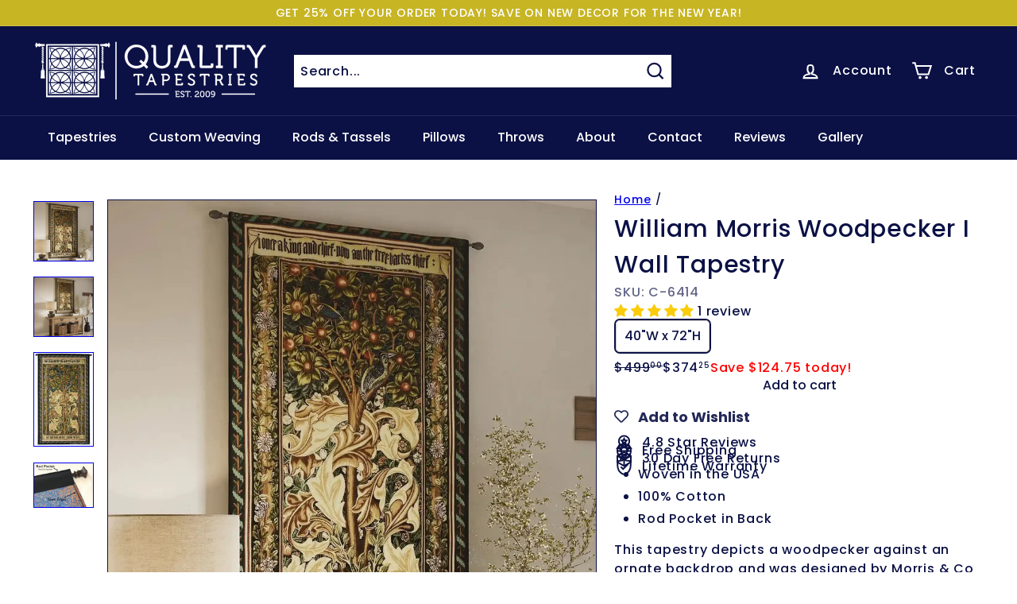

--- FILE ---
content_type: text/css
request_url: https://www.qualitytapestries.com/cdn/shop/t/54/assets/custom.css?v=58154888595102271771767864033
body_size: 6839
content:
.template-product .product__photos .flickity-viewport{z-index:0}.new_announcement_bar{background:#d8f2ff}.new_announcement_bar .bar_text{text-align:center;color:#000;padding:14px 0}.new_announcement_bar .bar_text a{color:#000;font-size:15px;letter-spacing:0;font-weight:500}.phone_number a{margin:0;color:#fff;font-size:16px;width:145px;display:inline-block}div#shopify-section-new_header .cart-link__bubble:before{padding:7px}div#shopify-section-new_header .cart-link__bubble .cart-link__bubble-num{font-family:Montserrat;font-size:10px;color:#000}div#shopify-section-new_header [data-icon=cart] .cart-link__bubble{top:0;right:-4px}div#shopify-section-new_header{pointer-events:auto}#shopify-section-new_header .site-nav__icons{gap:10px}#shopify-section-new_header .site-nav__icons .site-nav__link--icon{padding:0}#shopify-section-new_header .site-nav__icons .site-nav__link--icon .icon{width:20px;height:20px}#shopify-section-new_header .header-item--icons{flex:0 1 auto}#shopify-section-new_header .header-item{justify-content:right}.header-item--icons .site-nav{margin-right:0}#shopify-section-new_header .header-layout .site-nav .site-nav__item a{padding-right:13px;padding-left:0;font-size:16px}.new_slide_show .video-container{width:50%;position:relative;padding-bottom:26%;overflow:hidden;background:#000;border-radius:10px;border:12px solid #ffffff}.new_slide_show .video-container iframe{position:absolute;top:0;left:0;width:100%;height:100%;border:0}section.new_slide_show .wrapper.image_with_text{display:flex;justify-content:space-between;align-items:center;padding-top:100px;padding-bottom:25px}section.new_slide_show .wrapper.image_with_text .content_block{color:#fff;width:50%;max-width:45%}section.new_slide_show .wrapper.image_with_text .image_block{width:50%}section.new_slide_show .wrapper.image_with_text .image_block img{width:100%}section.new_slide_show .wrapper.image_with_text .content_block .heading{font-weight:700;letter-spacing:4px;margin-bottom:32px;font-size:45px;line-height:55px}section.new_slide_show .wrapper.image_with_text .content_block .content p{font-size:15px;letter-spacing:0}section.new_slide_show .wrapper.image_with_text .btn_wrapper{display:flex;justify-content:start;align-items:center;gap:20px;margin-top:32px}section.new_slide_show .wrapper.image_with_text .btn_wrapper .slide_btn{color:#fff;width:150px;text-align:center;padding:10px;display:flex;justify-content:center;gap:10px;letter-spacing:0;font-size:14px;font-weight:400;align-items:center;cursor:pointer}section.new_slide_show .wrapper.image_with_text .btn_wrapper .slide_btn:nth-child(1){color:#000;background:#fff;border-radius:5px}section.new_slide_show .wrapper.image_with_text .btn_wrapper .first.slide_btn{color:#000;background:#fff;border-radius:5px}.request-a-quote .wrapper.image_with_text{justify-content:center!important;width:100%}.request-a-quote .new_slide_show .wrapper.image_with_text .content_block{width:100%;max-width:100%;text-align:center}.new_slide_show .swiper-container.mySwiper{overflow:hidden;position:relative}.new_slide_show .swiper-container.mySwiper .swiper-slide{background-repeat:no-repeat;background-size:cover;background-position:center}.new_slide_show .swiper-pagination span.swiper-pagination-bullet{background:#f6f6f6;opacity:1;width:22px;height:22px;position:relative!important}.new_slide_show .swiper-pagination span.swiper-pagination-bullet-active:after{content:"";position:absolute;width:12px;height:12px;display:inline-block;background:#5c586d;border-radius:100%;top:21%;left:23%}.new_slide_show .swiper-container.mySwiper .swiper-pagination{bottom:60px}p{font-size:20px!important}.new_custom_form{background-repeat:no-repeat;background-size:cover;background-position:center;padding:40px 0 25px}.new_custom_form .from_and_image_wrap{display:flex;justify-content:space-between;align-items:center}.new_custom_form .from_and_image_wrap .image_block{width:45%;position:relative}.new_custom_form .from_and_image_wrap .image_block:before{content:url(/cdn/shop/files/Layer_52.png?v=1718648929);position:absolute;bottom:0;left:-50px;z-index:-1}.new_custom_form .from_and_image_wrap .image_block img{width:100%}.new_custom_form .from_and_image_wrap div#-ckn8OlO3FZQ0Tp2tgV8EQ{width:55%;max-width:50%;margin:0 auto 0 0!important}.New_client_ratings .main_block{display:flex;justify-content:space-between;align-items:center;width:100%}.New_client_ratings .main_block .left_block,.New_client_ratings .main_block .right_block{width:50%}.New_client_ratings .main_block .right_block{display:flex;justify-content:space-around}.New_client_ratings .main_block .left_block .heading{font-size:30px;font-weight:600;line-height:42px;margin:0}.New_client_ratings .main_block .right_block .rating_block:nth-child(1) span.count{width:100%;display:inline-block;text-align:center}.New_client_ratings .main_block .right_block .rating_block .animate_text{font-size:40px;margin:0}.New_client_ratings .main_block .right_block .rating_block .ratting,.New_client_ratings .main_block .right_block .rating_block .ratting img{width:100%}.New_client_ratings .main_block .right_block .rating_block .rating_content{line-height:20px;font-size:15px;color:#000}.New_client_ratings{width:100%;display:inline-block;padding:60px 0;background-color:#42476e26}.New_our_pricing{width:100%;display:inline-block;background:#f3fbff;padding:60px 0 80px;overflow:hidden;position:relative}.New_our_pricing .heading{font-size:32px;font-weight:700;text-align:center;margin-bottom:30px}.New_our_pricing .main_container .content_block{width:60%;max-width:49%;margin:0 auto;overflow:hidden}.New_our_pricing .main_container .content_block .head{font-size:28px;font-weight:600}.New_our_pricing .main_wrapper{position:relative}.New_our_pricing .main_wrapper:before{content:url(/cdn/shop/files/Layer_79.png?v=1718496906);position:absolute;top:-8px;left:-110px}.New_our_pricing .main_container{background:#fff;display:flex;justify-content:space-between;padding:10px;border-radius:20px;align-items:center;position:relative;overflow:hidden}.New_our_pricing .main_container .content_block:before{content:url(/cdn/shop/files/imgpsh_fullsize_anim_67.png?v=1718735966);position:absolute;left:480px;top:130px}.New_our_pricing .main_container .content_block .para{font-size:15px;color:#000;line-height:25px;margin:0;letter-spacing:0}.New_our_pricing .main_container .pricing_block{background:#d8efff;border-radius:10px;padding:10px;text-align:center;width:35%;z-index:1}.New_our_pricing .main_container .pricing_block .pricing_block_wrap{border:3px dashed #bfd9e7;border-radius:10px;padding:30px 0 20px}.New_our_pricing .main_container .pricing_block .pricing_block_wrap .head{color:#000;font-size:20px;font-weight:600;line-height:30px;letter-spacing:0;margin-bottom:10px}.New_our_pricing .main_container .pricing_block .pricing_block_wrap .para span{font-size:16px;color:#738089;font-weight:600}.New_our_pricing .main_container .pricing_block .pricing_block_wrap .para{color:#141a4c;font-size:35px;font-weight:700;display:flex;justify-content:center;align-items:center;gap:10px;line-height:58px;margin-bottom:10px;letter-spacing:0}.New_our_pricing .main_container .pricing_block .pricing_block_wrap .text{background:#e2f2fb;padding:10px 0;color:#000;font-size:15px;line-height:20px;font-weight:300;letter-spacing:0}.New_our_pricing .main_container .pricing_block .pricing_block_wrap .pricing_btn{width:100%;max-width:70%;margin:20px auto 0}.New_our_pricing .main_container .pricing_block .pricing_block_wrap .pricing_btn a{background:#141a4c;color:#fff;width:100%;display:inline-block;font-size:15px;padding:10px 0;border-radius:5px;letter-spacing:0;font-weight:500}.New_image_text .image_text_wrap .image_block img{width:100%;font-size:0}.New_image_text{width:100%;display:inline-block}.New_image_text .image_text_wrap{width:100%;display:flex;justify-content:space-between;align-items:center}.New_image_text .image_text_wrap .image_block{width:50%;font-size:0}.New_image_text .image_text_wrap .content_block{width:50%;max-width:700px;margin-right:auto;padding-left:120px}.New_image_text .image_text_wrap .content_block .head{font-size:32px;font-weight:600}.New_image_text .image_text_wrap .content_block .content{font-size:15px;color:#000;letter-spacing:0}.New_image_text .image_text_wrap .content_block .btn_wrap{width:100%;max-width:180px;margin-top:40px}.New_image_text .image_text_wrap .content_block .btn_wrap a{background:#141a4c;color:#fff;width:100%;display:inline-block;font-size:15px;padding:10px 0;border-radius:5px;font-family:Montserrat,sans-serif;letter-spacing:0;text-align:center;font-weight:500}.New_text_image .image_block{order:1}.New_text_image .image_text_wrap .content_block{margin:0 0 0 auto;padding:0 120px 0 0;max-width:700px}.new_meet_owner{width:100%;display:inline-block;background:#f3fbff;padding:50px 0 90px}.new_meet_owner .image_text_wrap{width:100%;display:flex;justify-content:space-between;align-items:center}.new_meet_owner .image_text_wrap .image_block img{width:100%}.new_meet_owner .image_text_wrap .image_block{width:50%;position:relative}.new_meet_owner .image_text_wrap .content_block{width:50%;padding-left:120px}.new_meet_owner .image_text_wrap .content_block .head{font-size:32px;font-weight:600}.new_meet_owner .image_text_wrap .content_block .content{font-size:15px;color:#000;letter-spacing:0}.New_icon_text{background-repeat:no-repeat;background-size:cover;background-position:center;padding:80px 0}.New_icon_text .heading{font-size:32px;font-weight:700;text-align:center;margin-bottom:20px}.New_icon_text .content{font-size:15px;color:#000;text-align:center;width:100%;max-width:75%;margin:0 auto;letter-spacing:0}.New_icon_text .block_container{display:flex;justify-content:space-between;align-items:center;text-align:center;gap:30px;width:100%;max-width:85%;margin:80px auto 0}.New_icon_text .block_container .block_wrap{width:13.666%;background:#fff;position:relative;border-radius:10px;min-height:115px;display:flex;justify-content:space-between;align-items:end}.New_icon_text .block_container .block_wrap:after{content:url(/cdn/shop/files/Rectangle_16_copy_18.png?v=1718643978);position:absolute;right:-6px;bottom:-6px;font-size:0;transform:scale(.7)}.New_icon_text .block_container .block_wrap:before{content:url(/cdn/shop/files/Rectangle_16_copy_18-1.png?v=1718643978);position:absolute;left:-6px;top:-6px;font-size:0;transform:scale(.7)}.New_icon_text .block_container .block_wrap .icon_wrap img{width:100%;max-width:75%;margin:0 auto}.New_icon_text .block_container .block_wrap .icon_wrap{width:100%;max-width:90px;right:auto;margin:0;position:absolute;top:7%;left:54%;transform:translate(-50%,-50%)}.New_icon_text .block_container .block_wrap .icon_text{font-size:15px;color:#000;text-align:center;width:100%;max-width:85px;margin:0 auto 20px;font-weight:600;line-height:1.3}.new_custom_trapestries{background-repeat:no-repeat;background-size:cover;background-position:center;padding:80px 0}.new_custom_trapestries .heading{font-size:32px;font-weight:700;text-align:center;margin-bottom:20px}.new_custom_trapestries .content{font-size:15px;color:#000;text-align:center;width:100%;max-width:54%;margin:0 auto;letter-spacing:0}.new_custom_trapestries .block_container{display:flex;justify-content:space-between;align-items:center;text-align:center;gap:50px;margin-top:40px;position:relative}.new_custom_trapestries .block_container .icon_text{font-size:15px;color:#000;font-weight:200;text-align:center;margin:0 auto;line-height:20px}.new_custom_trapestries .block_container .icon_heading{font-size:18px;font-weight:600;margin-bottom:10px}.new_custom_trapestries .block_container .block_wrap{width:33.33%}.new_custom_trapestries .block_container .block_wrap .icon_wrap{width:100%;font-size:0;margin-bottom:25px;z-index:2;position:relative}.new_custom_trapestries .block_container .block_wrap .icon_wrap img{width:100%}.new_custom_trapestries .block_container:before{content:url(/cdn/shop/files/Layer_52.png?v=1718648929);position:absolute;top:-50px;left:-50px;z-index:1}.new_youtude_video{padding:80px 0;overflow:hidden}.new_youtude_video .wrapper{position:relative}.new_youtude_video .wrapper:before{content:url(/cdn/shop/files/Layer_52.png?v=1718648929);position:absolute;bottom:-60px;right:-50px}.new_youtude_video .video-container{position:relative;padding-bottom:56.25%;/ 16:9 ratio / height: 0;overflow:hidden;max-width:100%;background:#000;border-radius:20px}.new_youtude_video .video-container iframe{position:absolute;top:0;left:0;width:100%;height:100%;border:0}.New_icon_text{background:#e3e4e9}.new_gallery{padding:80px 0;width:100%;position:relative}.new_gallery .block_container{display:grid;grid-template-columns:repeat(10,1fr);grid-column-gap:11px;grid-row-gap:11px;margin-top:40px}.new_gallery .block_container .image_wrap img{width:100%;height:100%;object-fit:cover;border-radius:15px}.new_gallery .block_container .image_wrap{grid-column:span 2!important;font-size:0;cursor:pointer}.new_gallery .block_container .image_wrap.img_block1{grid-column:span 4!important;grid-row:1 / 4}.new_gallery .block_container .image_wrap.img_block2{grid-column:span 2!important;grid-row:1 / 4}.new_gallery:before{content:url(/cdn/shop/files/Layer_79_f825ff90-d7ad-4166-86ae-04583495f5d5.png?v=1718651269);position:absolute;top:20%;left:-140px}.new_gallery .heading{font-size:32px;font-weight:700;text-align:center;margin-bottom:20px}.new_gallery .content{font-size:15px;color:#000;font-weight:500;text-align:center;width:100%;max-width:54%;margin:0 auto;line-height:1.3;letter-spacing:0}.new_gallery .btn_wrap{width:100%;max-width:180px;margin:40px auto 0}.new_gallery .btn_wrap a{background:#141a4c;color:#fff;width:100%;display:inline-block;font-size:15px;padding:10px 0;border-radius:5px;font-family:Montserrat,sans-serif;letter-spacing:0;text-align:center;font-weight:500}.new_testimonial{padding:80px 0;width:100%;position:relative;overflow:hidden}.new_testimonial .block_container .block_wrap .content_block .name{font-size:20px;font-weight:700;color:#000;margin:50px 0 5px}.new_testimonial .block_container .block_wrap .content_block .content{font-size:15px;color:#000;font-weight:400;line-height:26px;letter-spacing:0}.new_testimonial .block_container .block_wrap .content_block .sub_name{font-size:15px;color:#000;font-weight:500;line-height:26px;letter-spacing:0}.new_testimonial .swiper-button-next,.new_testimonial .swiper-button-prev{background:#0b1145;width:50px;height:50px;border-radius:5px;transform:translate(-50%,-50%);top:50%}.new_testimonial .heading{font-size:32px;font-weight:700;text-align:center;margin-bottom:20px}.new_testimonial .sub_content{font-size:15px;color:#000;text-align:center;width:100%;max-width:54%;margin:0 auto;line-height:1.3;letter-spacing:0}.new_testimonial .block_container .block_wrap{display:flex;justify-content:space-between;align-items:start;width:100%;gap:60px}.new_testimonial .block_container .block_wrap .image_container{width:40%;position:relative;font-size:0}.mmm_container_slider{overflow:hidden;padding:20px 0}.new_testimonial .block_container .block_wrap .image_container img{width:100%;border-radius:10px}.new_testimonial .imgh_after{width:100%;border:2px solid #000000;position:absolute;border-radius:10px;left:49px;top:-23px;z-index:-1;max-width:95%;height:95%}.new_testimonial .block_container .block_wrap .content_block{width:60%;border-radius:15px;padding:75px 30px 40px;position:relative}.new_testimonial .block_container .block_wrap .content_block .content_block_wrap{position:relative}.new_testimonial .swiper-container{margin-top:50px}.new_testimonial .wrapper{position:relative}.new_testimonial svg.swiper-navigation-icon{display:none}.new_testimonial .swiper-button-prev:after{content:url(/cdn/shop/files/down-arrow_1.png?v=1718655668);transform:scale(.6)}.new_testimonial .swiper-button-next:after{content:url(/cdn/shop/files/down-arrow_1_copy_2.png?v=1718655667);transform:scale(.6)}.new_testimonial .swiper-button-next{right:-170px}.new_testimonial .swiper-button-prev{left:-170px}.new_accordion{background:#0b124c;padding:60px 0}.new_accordion .heading{font-size:32px;font-weight:700;text-align:center;margin-bottom:20px;color:#fff}.new_accordion .accordion_wrapper{margin-top:40px}.new_accordion .accordion_wrapper .at-title{font-size:17px;font-weight:500;cursor:pointer;position:relative;background:#fff;padding:15px 25px;border-radius:15px;color:#000}.new_accordion .accordion_wrapper .at-tab{background:#fff;padding:15px 25px;border-radius:15px}.new_accordion .accordion_wrapper .at-tab .tab_content{font-size:15px;font-weight:300;color:#000;letter-spacing:0}.new_accordion .accordion_wrapper .at-tab .tab_heading{font-size:23px;font-weight:500}.new_accordion .accordion_wrapper .at-title:hover{background-color:#e0e0e0}.new_accordion .accordion_wrapper .at-title:after{content:"+";position:absolute;top:50%;transform:translateY(-50%);right:22px;transition:all .3s ease;font-size:25px}.new_accordion .accordion_wrapper .at-title.active:after{content:"-"}.at-item{border-radius:5px;margin-bottom:15px}.site-footer[data-section-id=new_footer]{background:#1f5b88;color:#fff}.site-footer[data-section-id=new_footer] .footer__blocks{justify-content:space-between}.site-footer[data-section-id=new_footer] .footer__blocks .footer__block{width:100%;max-width:18%;flex:0 1 100%}.site-footer[data-section-id=new_footer] .footer__blocks .footer__block:nth-child(1){max-width:27%}.site-footer[data-section-id=new_footer] .footer__blocks .footer__block .footer_logo{max-width:240px;width:100%;display:inline-block}.site-footer[data-section-id=new_footer] .footer__blocks .footer__block .footer_logo img{width:100%}.site-footer[data-section-id=new_footer] .footer__menu a{display:inline-block;padding:4px 0;color:#fff;font-weight:200;font-size:14px}.site-footer[data-section-id=new_footer] .footer__section{border-top:unset}.site-footer[data-section-id=new_footer] .footer__section.copyright_text{background:#0f5386;border-top:1px solid #adadad!important}.site-footer[data-section-id=new_footer] .custom_footer__social{display:flex;align-items:center;gap:20px;margin-top:40px}.site-footer[data-section-id=new_footer] .custom_footer__social li{margin:0;border:1px solid #bdbdbd;border-radius:100%;width:40px;height:40px;display:flex;align-items:center;justify-content:center}.site-footer[data-section-id=new_footer] .custom_footer__social li a{font-size:0}.site-footer[data-section-id=new_footer] .icon-and-text img{margin-right:10px}.site-footer[data-section-id=new_footer] .footer__blocks .footer_logo_text{font-weight:200;font-size:14px;letter-spacing:0;line-height:24px}.site-footer[data-section-id=new_footer] .footer__blocks .footer__block .footer__title{font-size:18px;font-family:Libre Baskerville;font-weight:500}.site-footer[data-section-id=new_footer] .footer__blocks .footer__block .footer__title.custom_title{font-weight:400}#shopify-section-new_header .laptop_menu.header-item{display:none}.custom .page-full,.custom .page-width,.custom-tapestry-gallery .page-full,.custom-tapestry-gallery .page-width,.request-a-quote .page-full,.request-a-quote .page-width,.custom-tapestry div#HeaderWrapper .page-width{max-width:1200px}.request-a-quote .new_custom_form{padding:30px 0}.custom_gallery_blocks .custom_button{width:100%;max-width:200px;margin:40px auto 0}.custom_gallery_blocks .custom_button a{background:#141a4c;color:#fff;width:100%;display:inline-block;font-size:15px;padding:10px 0;border-radius:5px;letter-spacing:0;text-align:center;font-weight:500}.custom-tapestry-gallery .custom_gallery_banner{padding-top:100px}.template-page .site-nav__link{font-size:16px}.request-a-quote .block_label{color:#fff!important}.custom .wrapper.image_with_text{padding-bottom:100px}.product-recommendations .grid-item.grid-product .badge-visibility-important{display:none!important}.wishlisthero-floating{position:absolute;right:-12px!important;top:35px!important}.boost-pfs-filter-product-bottom-inner h2{font-size:15px;margin-bottom:0}.wishlisthero-floating button{background:#0b114b!important}.wishlist-hero-custom-button .svg-inline--fa.fa-heart{color:#fff!important}.wishlisthero-bc-inline:hover{background-color:unset!important}.wishlisthero-bc-inline{background:#0b114b}.wishlisthero-bc-inline:hover{background:#0b114b!important}.wishlisthero-bc-inline svg.fa-heart{color:#fff;position:absolute;right:60px;top:10px}.wishlisthero-bc-inline .product-form__buttons{position:relative}.site-nav__icons .site-header__icon{color:#fff}.grid-product__title h2{font-size:16px;margin-bottom:0}.grid-item__content .wishlist-hero-custom-button{opacity:0;transition:opacity .3s ease}.grid-item__content:hover .wishlist-hero-custom-button,.boost-pfs-filter-product-item-inner:hover .wishlist-hero-bc-button.wishlisthero-bc-inline{opacity:1}.boost-pfs-filter-product-item-inner .wishlist-hero-bc-button.wishlisthero-bc-inline{opacity:0}.site-header__icon span.wishlist-hero-items-count{position:absolute;top:0!important;left:30px!important}.template-product .product__form--add-to-cart{padding:0!important}.custom-beauty-in-every-detail .block_wrap{position:relative;display:inline-block;overflow:hidden;width:fit-content}.custom-beauty-in-every-detail .icon_wrap img{display:block;width:100%;transition:transform .3s ease,filter .3s ease}.custom-beauty-in-every-detail .trapestries-content-hover{position:absolute;top:50%;left:50%;transform:translate(-50%,-50%);color:#fff;border-radius:5px;text-align:center;opacity:0;transition:opacity .3s ease;z-index:999;width:90%;cursor:pointer}.custom-beauty-in-every-detail .trapestries-content-hover p{font-size:15px}.custom-beauty-in-every-detail .block_wrap:hover .trapestries-content-hover{opacity:1}.custom-beauty-in-every-detail .block_wrap:hover .icon_wrap img{filter:brightness(30%);transform:scale(1.05)}.custom-beauty-in-every-detail .block_wrap:hover .icon_heading{visibility:hidden}.custom-beauty-in-every-detail .trapestries-content-hover a{color:#fff}.custom_gallery_blocks h2.heading{margin:0;text-align:center;font-size:32px;font-weight:600;padding-bottom:20px;padding-top:20px}.custom-grid-article{width:75%;margin:0 auto}.custom-grid-article .grid-article__image{max-height:750px;overflow:hidden}.template-blog .section-header__title{text-align:center}.featured-collections{display:flex;justify-content:center;gap:20px;flex-wrap:wrap;margin:0 auto}.site-nav__link{font-size:16px}p{font-size:20px}.site-nav__item a{font-size:16px;letter-spacing:0px}summary.site-nav__link.site-nav__link--underline.site-nav__link--has-dropdown{font-size:16px;letter-spacing:0px}.announcement-slider__content p{font-size:14px!important;font-weight:400}.site-header__search-island .search__input{padding:8px}.site-header__search-island input[type=search]{caret-color:#0b1145}.site-header__search-island #Search::placeholder{color:#0b1145;opacity:1;font-size:16px}.site-header__search-island .search__input-wrap{background:#fff}.site-header__search-island .element-icon-search.element-icon--line{color:#0b1145;opacity:1;width:28px;height:28px}.site-header__search-island .element-input--transparent{color:#0b1145}.hero__top-subtitle .hero__animation-contents{letter-spacing:5px;font-size:17px}.hero__title .hero__animation-contents,h1,h2,h3,h4,h5,h6{font-family:Libre Baskerville}.hero__subtitle .hero__animation-contents p{font-family:Poppins}.text-with-icons__block-text p,.testimonials-slider__text p{font-size:16px!important}.testimonials-section__header h2{font-size:30px!important}.element-button span{font-weight:600!important;font-size:16px!important}.grid-product__tags{position:absolute;bottom:0;left:0;z-index:1;width:auto}.element-badge--sale{background:#ea2c2c;font-size:11px!important;text-align:left;justify-content:left;float:left;clear:left;line-height:1;padding:5px 7px;margin-top:5px;border-radius:0 2px 2px 0;color:#fff;text-transform:uppercase;font-weight:700;letter-spacing:.05em;z-index:1;transition:opacity .4s ease}.grid-item__meta h2{line-height:20px;font-size:15px!important;margin-bottom:0;font-family:Libre Baskerville!important}.grid-item__meta span{display:flex;align-items:center;gap:3px;font-size:15px!important;line-height:5px!important}.grid-item__meta span.element-text.element-text--body-sm{color:#ea2c2c!important;white-space:nowrap;font-size:.9em}.element-button h2{margin:0}.template-cart .element-button:empty{display:none!important}.custom-tapestry .section--divider{background:#0b124c;padding:60px 0}.custom-tapestry .element-accordion__toggle{font-size:17px;font-weight:500;cursor:pointer;position:relative;background:#fff;padding:15px 25px;border-radius:15px;color:#000;margin:10px}.custom-tapestry .page-width--narrow{width:80%;max-width:80%}.custom-tapestry .element-accordion__content p{background:#fff;border-radius:15px;font-size:15px!important;font-weight:300;color:#212121a6;letter-spacing:0;padding:15px 25px}.custom-tapestry .element-accordion__content{margin:10px 8px;padding:0}.custom-tapestry .element-accordion__content{border-radius:15px}.custom-tapestry .section-header__title.heading-h2{font-size:32px;font-weight:700;text-align:center;margin-bottom:20px;color:#fff}.custom-tapestry .element-accordion__toggle .element-text{font-family:Poppins;font-size:17px;font-weight:500;cursor:pointer;position:relative;background:#fff;border-radius:15px;color:#000}.custom-tapestry .shopify-section{margin:0}.template-cart .element-quantity-selector__input{padding:5px 35px}.template-cart .element-quantity-selector{border:1px solid #cccc}.template-cart .cart__item-price{grid-area:cartQuantity}.blog-author-profile img{width:100%;height:400px;object-fit:cover;object-position:center center}.blog-author-profile p{padding-top:20px}.blog-author-profile .social-sharing.no-bullets{margin-bottom:20px}.cart__image img{max-width:120px;max-height:120px}.cart__item{grid-column-gap:0px}.template-article .table-wrapper{border:2px solid #0b1145;padding:30px 20px;margin:40px 0}@media only screen and (max-width: 767px){.template-cart .cart__item-price{grid-area:auto}.blog-author-profile img{height:330px;object-position:bottom center}.custom-tapestry .page-width--narrow{width:100%;max-width:100%}.new_gallery .btn_wrap{width:70%!important;max-width:70%!important}#shopify-section-template--20615953940730__sub{padding-top:40px;width:90%;margin:auto}.template-collection .boost-sd-layout.boost-sd-layout--has-filter-vertical,.template-collection .boost-sd__product-info{padding:0!important}.collection-description{width:90%;max-width:90%}.slideshow__slide .element-button{align-items:center;display:block;margin:0 auto;text-align:center}.newsletter-template--20615953318138__newsletter_BdGNde .input-group-field.newsletter__input.element-input{width:100%}#shopify-section-template--20615953776890__main .page-width.page-width--narrow.page-content{width:90%!important;max-width:90%!important}.template-collection .boost-sd__pagination-number--mobile{font-size:15px!important}.page-width.page-width--narrow{padding:0}.page-width.page-content.blog-layout{width:90%;max-width:90%}.layout-section.layout-section--featured-collections{padding:0}}@media only screen and (max-width: 1550px){.request-a-quote .laptop_menu ul li a{padding:9px 20px}.request-a-quote .new_custom_form{padding:30px 0}.custom-tapestry-gallery .custom_gallery_banner{padding-top:160px;padding-bottom:30px}.new_slide_show .swiper-container.mySwiper .swiper-pagination{bottom:35px}section.new_slide_show .wrapper.image_with_text{padding-top:150px;padding-bottom:25px}#shopify-section-new_header .desktop_menu.header-item{display:none}#shopify-section-new_header .laptop_menu.header-item{display:inline-block}#shopify-section-new_header .header-layout{justify-content:space-between}.custom .wrapper.image_with_text{padding-bottom:20px!important}.custom section.new_slide_show .wrapper.image_with_text{padding-top:100px;padding-bottom:80px}.request-a-quote .wrapper.image_with_text{padding-top:160px!important;padding-bottom:25px!important}section.new_slide_show .wrapper.image_with_text .content_block{max-width:45%}.New_image_text .image_text_wrap .content_block{max-width:100%;padding-left:90px;padding-right:40px}.New_text_image .image_text_wrap .content_block{padding-right:90px;padding-left:40px}.new_testimonial .swiper-button-prev{left:-20px}.new_testimonial .swiper-button-next{right:-70px}.new_accordion .accordion_wrapper .at-title,.new_accordion .accordion_wrapper .at-tab{padding:20px}.custom .wrapper.image_with_text{padding-top:140px!important;padding-bottom:80px}.request-a-quote .btn_wrapper{margin-top:0!important}}@media only screen and (max-width: 1350px){.new_testimonial .swiper-button-next{right:-45px}.new_testimonial .swiper-button-prev{left:0}}@media only screen and (max-width: 1280px){.New_image_text.New_text_image .image_text_wrap .image_block img{min-height:650px;object-fit:cover}.New_image_text .image_text_wrap .image_block img{min-height:450px;object-fit:cover}.new_slide_show .swiper-pagination span.swiper-pagination-bullet-active:after{top:23%}section.new_slide_show .wrapper.image_with_text .content_block .heading{letter-spacing:2px;margin-bottom:20px}section.new_slide_show .wrapper.image_with_text .btn_wrapper{margin-top:0}.New_our_pricing .main_container .pricing_block{width:40%}.New_our_pricing .main_container .content_block:before{left:400px}.New_our_pricing .main_container .pricing_block .pricing_block_wrap{padding:40px 0 30px}.New_image_text .image_text_wrap .content_block{padding-left:60px}.New_text_image .image_text_wrap .content_block{padding-right:60px}.new_meet_owner .image_text_wrap .content_block{padding-left:80px}.New_icon_text .block_container .block_wrap .icon_wrap{max-width:90px}.new_accordion .accordion_wrapper .at-title,.new_accordion .accordion_wrapper .at-tab{padding:15px}.request-a-quote .wrapper.image_with_text{padding-top:170px;padding-bottom:25px}}@media only screen and (max-width: 1024px){.request-a-quote .new_custom_form{padding:45px 0}.custom-tapestry-gallery .custom_gallery_banner{padding-top:160px;padding-bottom:30px}.new_testimonial .block_container .block_wrap{align-items:center}.new_custom_form{margin-bottom:-40px}.new_custom_form{padding:40px 0 0}.new_custom_form .from_and_image_wrap .image_block{display:none}.new_custom_form .from_and_image_wrap div#-ckn8OlO3FZQ0Tp2tgV8EQ{width:100%;max-width:100%}.new_slide_show .swiper-pagination span.swiper-pagination-bullet{width:18px;height:18px}.new_slide_show .swiper-pagination span.swiper-pagination-bullet-active:after{width:10px;height:10px;top:22%}.New_client_ratings .main_block .left_block .heading{font-size:28px;line-height:40px}.New_client_ratings .main_block .right_block .rating_block .animate_text{font-size:42px}.New_our_pricing{padding:50px 0 70px}.new_meet_owner .image_text_wrap .content_block{padding-left:50px}.new_meet_owner{padding:50px 0 70px}.New_icon_text .block_container{flex-wrap:wrap;margin-top:0;justify-content:center}.New_icon_text .block_container .block_wrap{width:20%;margin-top:70px}.new_custom_trapestries,.new_gallery,.new_testimonial,.new_accordion{padding:60px 0}.New_our_pricing .main_container .content_block:before{left:390px;top:114px}.New_icon_text,.new_youtude_video{padding:60px 0}.request-a-quote .wrapper.image_with_text{padding-top:170px;padding-bottom:25px}.custom .wrapper.image_with_text{padding-top:180px!important}}@media only screen and (max-width: 768px){.custom-beauty-in-every-detail .block_container{display:block;width:100%}.custom-beauty-in-every-detail .block_container .block_wrap{width:100%!important;max-width:100%}.custom-beauty-in-every-detail .block_container .trapestries-content-hover{position:unset;color:#000;text-align:center;opacity:1;width:100%;transform:none;padding-bottom:25px}.custom-beauty-in-every-detail .trapestries-content-hover a{color:#000}.custom-tapestry-gallery .custom_gallery_banner{padding-top:70px;padding-bottom:20px}.request-a-quote .new_custom_form{padding:40px 0 0}.New_image_text .image_text_wrap .image_block img,.New_image_text.New_text_image .image_text_wrap .image_block img{min-height:100%}section.new_slide_show .wrapper.image_with_text{padding-top:60px;padding-bottom:15px}.New_our_pricing .main_wrapper:before{content:unset}#shopify-section-new_header .site-nav__icons{gap:15px}section.new_slide_show .wrapper.image_with_text .content_block .heading{font-size:38px;line-height:50px}.New_client_ratings .main_block{flex-wrap:wrap}.New_client_ratings .main_block .left_block,.New_client_ratings .main_block .right_block{width:100%;text-align:center}.New_client_ratings .main_block .left_block .heading{margin-bottom:20px}.New_our_pricing .main_container .content_block:before{content:unset}.New_our_pricing .main_container{flex-wrap:wrap}.New_our_pricing .main_container .content_block{width:100%;max-width:100%;text-align:center}.New_our_pricing .main_container .pricing_block{max-width:65%;width:100%;margin:0 auto 30px;order:-1}.New_image_text .image_text_wrap{flex-wrap:wrap}.New_image_text .image_text_wrap .image_block{width:100%}.New_image_text .image_text_wrap .content_block{width:100%;padding:50px 17px}.New_image_text.New_text_image .image_text_wrap .image_block{order:-1}.new_meet_owner .image_text_wrap{flex-wrap:wrap}.new_meet_owner .image_text_wrap .image_block{width:100%}.new_meet_owner .image_text_wrap .content_block{padding:10px 0 0;width:100%}.new_custom_trapestries .content,.new_testimonial .sub_content,.new_gallery .content{max-width:100%}.new_custom_trapestries .block_container,.new_testimonial .block_container .block_wrap{gap:30px}.new_testimonial .block_container .block_wrap .content_block{width:55%;padding:20px 10px}.new_testimonial .block_container .block_wrap .image_container{width:45%}.new_testimonial .block_container .block_wrap .content_block .name{margin:10px 0 0}.new_testimonial .swiper-button-next,.new_testimonial .swiper-button-prev{width:40px;height:40px}.new_testimonial .swiper-button-prev:after,.new_testimonial .swiper-button-next:after{transform:scale(.7)}.new_testimonial .swiper-button-prev{left:18px}.new_testimonial .swiper-button-next{right:-12px}.new_gallery .block_container .image_wrap{grid-column:span 3!important}.new_gallery .block_container{grid-template-columns:repeat(6,1fr)}.new_gallery:before{content:unset}.New_icon_text .block_container .block_wrap{width:165px}section.new_slide_show .wrapper.image_with_text .btn_wrapper .slide_btn{width:140px;padding:10px 0;gap:5px}.new_slide_show .swiper-pagination span.swiper-pagination-bullet-active:after{top:23%}.New_our_pricing .main_container:before{content:unset}.new_custom_trapestries .block_container:before,.new_youtude_video .wrapper:before,.new_gallery:before,.new_testimonial .block_container .block_wrap .content_block .content_block_wrap:before{content:unset}.site-footer[data-section-id=new_footer] .footer__blocks{flex-wrap:wrap}.site-footer[data-section-id=new_footer] .footer__blocks .footer__block:nth-child(1){max-width:40%}.site-footer[data-section-id=new_footer] .footer__blocks .footer__block{max-width:40%;margin-bottom:40px}.request-a-quote .wrapper.image_with_text{padding-top:80px!important;padding-bottom:25px}.custom .wrapper.image_with_text{padding-top:100px!important}.custom-tapestry .content_block .heading{font-size:25px!important;margin-bottom:5px!important}.custom-tapestry .content_block .content p{font-size:13px!important;margin:5px}.custom-tapestry .new_custom_form{padding:0}.custom-tapestry .new_custom_trapestries .heading{font-size:25px}.custom-tapestry .new_custom_trapestries .block_container .block_wrap .icon_wrap img{width:100%;height:200px;object-fit:contain}.custom-tapestry .New_icon_text .block_container .block_wrap{width:140px;margin-top:50px}.custom-tapestry .new_testimonial .block_container .block_wrap{gap:5px}.custom-tapestry .new_testimonial .block_container .block_wrap .content_block{padding:0 10px}.custom-tapestry .New_image_text .image_text_wrap .content_block{padding:30px 17px}.grid-product__title h2{font-size:13px;margin-bottom:0}.hero__sidebyside-content-inner{padding:10px}.newsletter-template--18995376554234__newsletter_BdGNde{padding-top:5px!important}.item{padding:30px 15px 40px}.new_testimonial .imgh_after{left:28px;top:-12px}}@media only screen and (max-width: 540px){.new_meet_owner .image_text_wrap .content_block .head{font-weight:500}.new_slide_show .video-container{width:100%;max-width:89%;padding-bottom:47%;margin:10px auto 0}section.new_slide_show .wrapper.image_with_text{flex-wrap:wrap;padding-top:60px;padding-bottom:15px}section.new_slide_show .wrapper.image_with_text .content_block{width:100%;text-align:center;max-width:100%}section.new_slide_show .wrapper.image_with_text .image_block{width:100%;max-width:77%;margin:0 auto 20px}section.new_slide_show .wrapper.image_with_text .btn_wrapper{justify-content:center}.new_slide_show .swiper-container.mySwiper .swiper-pagination{bottom:20px}.New_client_ratings .main_block .right_block{flex-wrap:wrap;gap:15px}.New_our_pricing .heading{margin-bottom:15px}.New_our_pricing{padding:30px 0 50px}.New_our_pricing .main_container .pricing_block .pricing_block_wrap .head{margin-bottom:0}.New_our_pricing .main_container .pricing_block .pricing_block_wrap{padding:30px 0 20px}.New_our_pricing .main_container .pricing_block{max-width:300px;margin:0 auto 20px}.New_our_pricing .main_container .content_block .head{margin-bottom:10px}.New_our_pricing .main_container .pricing_block .pricing_block_wrap .pricing_btn{max-width:60%}.New_image_text .image_text_wrap .content_block .head{font-weight:500;margin-bottom:20px}.New_image_text .image_text_wrap .content_block{padding:30px 17px 50px}.New_image_text .image_text_wrap .content_block .btn_wrap{max-width:150px}.New_image_text .image_text_wrap .content_block .btn_wrap a{font-size:16px}.new_meet_owner{padding:20px 0 30px}.New_icon_text,.new_youtude_video{padding:30px 0 40px}.New_icon_text .content{max-width:100%}.New_icon_text .block_container{gap:20px}.New_icon_text .block_container .block_wrap{width:140px;margin-top:60px}.new_custom_trapestries{padding:30px 0 40px}.new_custom_trapestries .block_container{flex-wrap:wrap;align-items:start;justify-content:center}.new_custom_trapestries .block_container .icon_heading{font-size:17px}.new_custom_trapestries .block_container .block_wrap{width:45%}.new_custom_trapestries,.new_gallery,.new_testimonial,.new_accordion{padding:30px 0 40px}.new_gallery .btn_wrap{max-width:150px}.new_testimonial .block_container .block_wrap{flex-wrap:wrap}.new_testimonial .block_container .block_wrap .image_container{width:100%;max-width:90%;margin:0 auto}.new_testimonial .block_container .block_wrap .content_block{width:100%}.new_testimonial .block_container .block_wrap .content_block .content_block_wrap:after{content:unset}.new_accordion .accordion_wrapper .at-title{padding:15px;border-radius:10px}.new_accordion .accordion_wrapper .at-title:after{right:15px;font-size:28px}.new_announcement_bar .bar_text a{font-size:14px}.custom section.new_slide_show .wrapper.image_with_text{padding-top:80px;padding-bottom:70px}}@media only screen and (max-width: 480px){.new_testimonial .imgh_after{left:38px;top:-18px}}@media only screen and (max-width: 390px){.site-footer[data-section-id=new_footer] .footer__blocks .footer__block:nth-child(1){max-width:100%}.New_icon_text .block_container .block_wrap{width:130px;margin-top:50px}.New_icon_text .block_container{max-width:100%}.new_slide_show .video-container{padding-bottom:50.25%;max-width:95%}.new_slide_show .swiper-pagination span.swiper-pagination-bullet-active:after{top:22%}.new_testimonial .imgh_after{left:28px!important;top:-12px!important}}@media only screen and (max-width: 375px){.phone_number a{display:none}}body{position:relative}.custom_popup{width:100%;max-width:55%;margin:0 auto;height:100%;max-height:90%}.cusrom_popup_wrapp .custom_popup img{width:100%;height:100%;object-fit:contain}.cusrom_popup_wrapp{position:fixed;top:0;left:0;width:100%;height:100%;background-color:#000000d9;overflow:hidden;display:flex;align-items:center}.cusrom_popup_wrapp .popup_close_btn{position:fixed;top:10px;right:20px;color:#fff;font-size:25px;cursor:pointer}.cusrom_popup_wrapp .right_arrow{color:#fff;font-size:0;position:absolute;top:50%;right:30px;cursor:pointer}.cusrom_popup_wrapp .left_arrow{color:#fff;font-size:0;position:absolute;top:50%;left:30px;cursor:pointer}.site-header__drawer .cart__item-name{font-size:14px}.site-header__drawer .site-header__cart .cart__item{display:grid;grid-template-columns:100px 150px}.site-header__drawer .cart__scrollable{padding:0;overflow-y:hidden}.site-header__drawer .element-input{padding:5px 30px}.site-header__drawer .element-quantity-selector__button{padding:0!important}.site-header__drawer .element-quantity-selector__button .element-icon{font-size:10px!important;width:15px}.site-header__drawer .cart__item--variants div{font-size:14px}@media only screen and (max-width: 1024px){.cusrom_popup_wrapp .custom_popup{max-width:80%}}@media only screen and (max-width: 768px){.cusrom_popup_wrapp .right_arrow img,.cusrom_popup_wrapp .left_arrow img{width:40px}.cusrom_popup_wrapp .right_arrow{right:20px}.cusrom_popup_wrapp .left_arrow{left:20px}}@media only screen and (max-width: 540px){.cusrom_popup_wrapp .custom_popup{max-height:65%}.cusrom_popup_wrapp .right_arrow{right:0}.cusrom_popup_wrapp .left_arrow{left:0}.new_testimonial .imgh_after{left:38px;top:-17px}}span.read-more-collection.read-more,span.read-less-collection.read-more{font-weight:700;cursor:pointer}.collection-description a span,.collection-description a{font-weight:700!important}.read-more-content{display:none}.custom__item-inner h4,.custom__item-inner h3{margin:15px 0!important}span#read-more{cursor:pointer}.cta-quality-blog-post{display:flex;gap:20px;justify-content:center;flex-wrap:wrap}.cta-quality-blog-post .col-cta{border:1px solid #ddd;padding:15px;max-width:260px;text-align:center;box-sizing:border-box}.cta-quality-blog-post .col-cta h3{margin-top:10px;font-size:16px}.cta-quality-blog-post .col-cta img{max-width:100%;height:auto}.icon_text p{font-size:14px!important;text-align:center;align-items:center;justify-content:center}.New_icon_text .block_container .block_wrap .icon_text{margin:0 auto 20px}.boost-sd__header-title{font-family:Libre Baskerville!important;text-align:center;font-weight:600;font-size:30px!important;line-height:36px!important}.cart-wishlist-icon-wrap{display:flex;align-items:center}.template-customers-login h1{font-size:36px}.template-customers-login .field__label,.template-customers-register .field__label{font-size:16px;font-weight:600}div#CustomerLoginForm{position:relative}#CustomerLoginForm .grid__item.text-right{position:absolute;align-items:center}.create-account-wrap{font-size:16px}input:focus{border:1px solid;border-color:#0b1145;box-shadow:unset}.field__input,.element-input{padding:10px}.field__input::placeholder,.element-input::placeholder{color:transparent}.template-customers-register h1{font-size:36px}p.heading-lg{font-size:30px!important}.element-accordion__toggle .element-text{font-size:17px;font-weight:700;font-family:Poppins}.template-cart .new-grid.product-grid.scrollable-grid--small{display:grid;grid-template-columns:repeat(3,1fr);gap:16px}p{font-size:16px!important}h1{font-size:36px!important}#shopify-section-template--20615953678586__faq .index-section{margin-bottom:15px}#shopify-section-template--20615953776890__main .section-header__title{margin-top:20px}.template-index .field__label{display:none}.template-index .newsletter__input::placeholder{color:#0b1145;opacity:1;font-size:15px}.template-blog .blog-layout{width:75%;max-width:75%}.template-article .capitalize-first-letter p:first-child:first-letter{font-weight:700;font-size:3em}.template-collection .index-section{padding:0!important}.template-collection .boost-sd__product-filter-fallback .page-width{width:100%;max-width:100%;padding:0}.template-collection .boost-sd-layout.boost-sd-layout--has-filter-vertical{max-width:100%;padding:0 55px;margin:0 auto}.template-collection .boost-sd__toolbar.boost-sd__toolbar--3_2{display:flex;justify-content:space-between}.template-collection .boost-sd__toolbar-item.boost-sd__toolbar-item--view-as{flex:0!important}.template-collection .boost-sd__header-title{font-weight:700!important}.template-collection .boost-sd__product-title{font-family:Libre Baskerville!important;font-size:15px!important;margin-bottom:0!important}.boost-sd__product-title:first-letter{text-transform:uppercase!important}.template-product .product-recommendations-placeholder .grid-item{flex:0 0 calc(16.66% - 10px);box-sizing:border-box;margin-bottom:10px}.template-product .product-grid__container h1{font-size:30px!important}.product-single__meta .product-block font{font-weight:700!important;font-size:18px;font-family:Poppins}.template-product .element-radio .element-button{background-color:#f5f5f5;border:2px solid #ccc;box-shadow:0 2px 5px #0000001a;border-radius:8px;padding:10px 20px;transition:all .3s ease;width:100%}.template-product .element-radio .element-text{margin:0;font-size:16px;text-align:center}.template-product .block-price__save .element-text{color:red!important;font-size:16px}.template-product .label.variant__label.element-text{display:none}.boost-sd__product-item,.boost-sd__product-item:hover{background-color:unset!important;border-color:unset!important;border-style:unset!important}.boost-sd__product-info{padding:10px 0 0}.header-item #boost-sd__search-widget-init-input-0::placeholder{color:#000;opacity:1;font-size:16px}.template-product .variant-button-wrap .element-button.element-button--inverted{padding:10px!important;background:unset;margin-top:-8px;border-radius:5px;border:1px solid #ccc;box-shadow:unset}.template-product .variant-button-wrap label{margin:8px 0}.template-product .element-radio input[type=radio]:checked+.element-button{box-shadow:0 0 0 2px #0b1145}.modal__inner .field__label{display:none}.custom-product-offer{font-size:16px;font-weight:400}.product-block--sales-point .sales-points{margin-bottom:-15px}.product-block--sales-point .icon-and-text span .template-product ul li,.template-product div,.template-product a u{font-size:16px}newsletter-popup#NewsletterPopup-sections--20615954628858__newsletter-popup{display:none!important}.wishlisthero-product-page-button-container span{font-size:18px!important;font-weight:600;font-family:Poppins}.template-product .grid-item__meta span.element-text.element-text--body-sm{padding-top:10px}
/*# sourceMappingURL=/cdn/shop/t/54/assets/custom.css.map?v=58154888595102271771767864033 */


--- FILE ---
content_type: text/css
request_url: https://www.qualitytapestries.com/cdn/shop/t/54/assets/boost-sd-custom.css?v=1768791394236
body_size: -686
content:
/*# sourceMappingURL=/cdn/shop/t/54/assets/boost-sd-custom.css.map?v=1768791394236 */


--- FILE ---
content_type: text/javascript
request_url: https://www.qualitytapestries.com/cdn/shop/t/54/assets/section.testimonials.js?v=22104849226382439421761127536
body_size: -292
content:
import{Slideshow}from"module.slideshow";import{HTMLThemeElement}from"element.theme";class Testimonials extends HTMLThemeElement{connectedCallback(){super.connectedCallback(),this.timeout,this.slideshow=this.querySelector(`#Testimonials-${this.sectionId}`),this.namespace=`.testimonial-${this.sectionId}`,this.slideshow&&(this.defaults={adaptiveHeight:!0,avoidReflow:!0,pageDots:this.slideshow.dataset.dots==="true",prevNextButtons:!1},this.init())}init(){this.slideshow.dataset.count<=3&&(this.defaults.wrapAround=!1),this.flickity=new Slideshow(this.slideshow,this.defaults),this.slideshow.dataset.count>2&&(this.timeout=setTimeout(function(){this.flickity.goToSlide(1)}.bind(this),1e3))}disconnectedCallback(){super.disconnectedCallback(),this.flickity&&typeof this.flickity.destroy=="function"&&this.flickity.destroy()}onSectionDeselect(){this.flickity&&typeof this.flickity.play=="function"&&this.flickity.play()}onBlockSelect({detail:{blockId}}){const slide=this.slideshow.querySelector(`.testimonials-slide--${blockId}`),index=parseInt(slide.dataset.index);clearTimeout(this.timeout),this.flickity&&typeof this.flickity.pause=="function"&&(this.flickity.goToSlide(index),this.flickity.pause())}onBlockDeselect(){this.flickity&&typeof this.flickity.play=="function"&&this.flickity.play()}}customElements.define("testimonials-component",Testimonials);
//# sourceMappingURL=/cdn/shop/t/54/assets/section.testimonials.js.map?v=22104849226382439421761127536


--- FILE ---
content_type: text/javascript
request_url: https://www.qualitytapestries.com/cdn/shop/t/54/assets/section.recently-viewed.js?v=64031631519373429601761127536
body_size: -107
content:
import{hasLocalStorage}from"util.storage";let recentlyViewedIds=[];if(hasLocalStorage()){const recentIds=localStorage.getItem("recently-viewed");recentIds&&typeof recentIds!==void 0&&(recentlyViewedIds=JSON.parse(recentIds))}class RecentlyViewed extends HTMLElement{constructor(){super(),this.initialized=!1,this.sectionId=this.getAttribute("data-section-id"),this.maxProducts=this.getAttribute("data-max-products"),this.init()}addIdToRecentlyViewed(id){id&&(recentlyViewedIds.includes(id)&&recentlyViewedIds.splice(recentlyViewedIds.indexOf(id),1),recentlyViewedIds.unshift(id),hasLocalStorage()&&localStorage.setItem("recently-viewed",JSON.stringify(recentlyViewedIds)))}init(){if(this.addIdToRecentlyViewed(this.dataset.productId),this.initialized)return;if(this.initialized=!0,!recentlyViewedIds.length){this.classList.add("hide");return}this.outputContainer=this.querySelector(`#RecentlyViewed-${this.sectionId}`);const currentId=this.getAttribute("data-product-id");let url=`${window.Shopify.routes.root}search?view=recently-viewed&type=product&q=`,products="",i=0;recentlyViewedIds.forEach(val=>{val!==currentId&&(i>=this.maxProducts||(products+=`id:${val} OR `,i++))}),url=url+encodeURIComponent(products),fetch(url).then(response=>response.text()).then(text=>{const html=document.createElement("div");if(html.innerHTML=text,html.querySelectorAll(".grid-product").length>0){const results=html.querySelector(".product-grid");this.outputContainer.append(results)}else this.classList.add("hide")}).catch(e=>{console.error(e)})}disconnectedCallback(){this.initialized=!1}}customElements.define("recently-viewed",RecentlyViewed);
//# sourceMappingURL=/cdn/shop/t/54/assets/section.recently-viewed.js.map?v=64031631519373429601761127536


--- FILE ---
content_type: text/javascript
request_url: https://www.qualitytapestries.com/cdn/shop/t/54/assets/boost-sd-custom.js?v=1768791394236
body_size: -524
content:
//# sourceMappingURL=/cdn/shop/t/54/assets/boost-sd-custom.js.map?v=1768791394236
